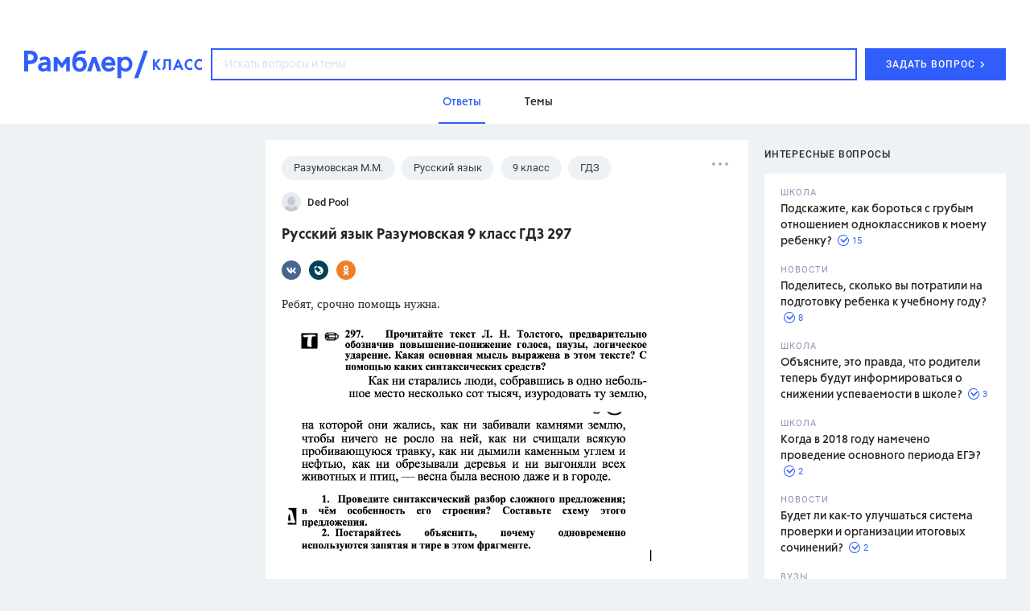

--- FILE ---
content_type: text/css
request_url: https://class.rambler.ru/assets/front/b8466d943b00a2aa0302.application.css
body_size: 10522
content:
@font-face{font-family:CorsicaRamblerLX-Medium;font-style:normal;src:url(/assets/front/ef17044d5b60fa91a1e6cafe8431a413.otf)}@font-face{font-family:CorsicaRamblerLX-Regular;font-style:normal;src:url(/assets/front/e3cdf583118c1a98484af4b1006ee6a8.otf)}@font-face{font-family:CorsicaRamblerLX-SemiBold;font-style:normal;src:url(/assets/front/e99106deb82f165eb1b59f22be802398.otf)}@font-face{font-family:Roboto-Medium;font-style:normal;src:url(/assets/front/fe13e4170719c2fc586501e777bde143.ttf)}@font-face{font-family:Roboto;font-style:normal;src:url(/assets/front/ac3f799d5bbaf5196fab15ab8de8431c.ttf)}body{background:#eef2f4;font-family:Roboto;-webkit-font-smoothing:subpixel-antialiased!important;-webkit-backface-visibility:hidden;-moz-backface-visibility:hidden;-ms-backface-visibility:hidden}ol,ul{margin:0;padding:0}ol{list-style:inside decimal}a{text-decoration:none}.wrapper{width:1280px;position:relative;margin:0 auto;box-sizing:border-box;padding:0 30px}.wrapper._pad-l-none{padding-left:0}main{position:relative;padding-top:20px}footer{background:#1f2431}.main__left-sidebar{float:left;width:280px}.main__sidebar{float:right;width:300px;margin-bottom:20px}.main__content{width:600px;margin-left:300px}.clear{clear:both}._off-scroll{overflow:hidden;position:fixed;width:100%}.absorption{margin-bottom:-40px}._editor-focus{border:1px solid #315efb!important;transition:all .15s ease-out}._editor-error{border:1px solid #ff6058!important}._editor-error,._editor-ok{transition:all .15s ease-out}._editor-ok{border:1px solid #44c654!important}.mce-container .mce-formitem:not(.mce-first):not(.mce-last){display:none}.mce-in input:first-child{display:none;pointer-events:none}.mce-combobox{width:250px;white-space:nowrap;overflow:hidden;text-overflow:ellipsis}.mce-combobox ._error,.mce-combobox ._ok,.mce-combobox .mce-btn{vertical-align:middle}.mce-combobox .mce-btn{border:1px solid #c5c5c5!important}.mce-combobox ._error,.mce-combobox ._ok{vertical-align:middle;margin-left:10px;font-size:11px}.mce-combobox ._ok{color:#2fc505}.mce-combobox ._error{color:red}.mce-tinymce{overflow:hidden}div.mce-edit-area{padding-bottom:1px}.topline-wrapper{height:38px;background:#fff}._button-blue,._button-dark-blue,._button-grey,._button-opacity,._button-tab{display:-ms-flexbox;display:flex;-ms-flex-align:center;align-items:center;text-transform:uppercase;letter-spacing:.8px;transition:all .15s ease-out;-ms-flex-pack:center;justify-content:center;font-weight:500;font-size:12px;cursor:pointer;letter-spacing:1px;min-width:100px;height:35px;border:1px solid transparent;line-height:11px;box-sizing:border-box;font-family:Roboto;-webkit-font-smoothing:antialiased}._button-blue-icon,._button-dark-blue-icon,._button-grey-icon,._button-opacity-icon,._button-tab-icon{width:6px;height:9px;display:inline-block;margin-left:5.5px}._button-blue-icon-svg,._button-dark-blue-icon-svg,._button-grey-icon-svg,._button-opacity-icon-svg,._button-tab-icon-svg{width:100%;height:100%}._button-blue{background:#eaefff;color:#315efb}._button-blue:hover{background:#d6dffe}._button-blue:active{background:#c1cefd}._button-blue[disabled=disabled]{pointer-events:none;background:#eaefff;color:#a0b5fd}._button-dark-blue{background:#315efb;color:#fff}._button-dark-blue:hover{background:#2c54e1}._button-dark-blue:active{background:#274bc8}._button-dark-blue[disabled=disabled]{pointer-events:none;background:#315efb;color:#839efc}._button-dark-blue[disabled=disabled] ._button-dark-blue-icon-svg{fill:#839efc}._button-dark-blue-icon-svg{transition:all .15s ease-out;fill:#fff}._button-grey{color:#262626;box-sizing:border-box;background:rgba(238,242,244,.6);font-family:Roboto-Medium}._button-grey:hover{color:#315efb;background:rgba(238,242,244,.8)}._button-grey:active{color:#274bc8;background:#eef2f4}._button-grey:active ._button-grey-icon-svg{fill:#274bc8}._button-grey[disabled=disabled]{pointer-events:none;background:#f4f7f8;color:#8d96b2}._button-grey-icon-svg{transition:all .15s ease-out;fill:#315efb}._button-opacity{color:#000;border:1px solid #d0d0d0}._button-opacity:hover{border:1px solid #000}._button-tab{color:#262626;border:1px solid #d8d8d8;text-transform:none;font-size:13px}._button-tab:not(._activ):hover{z-index:1;background:#eaeefe;border:1px solid #315efb;border-right:1px solid #315efb!important}._button-tab:not(._activ):hover span{color:#3869fc}._button-tab:not(._activ):active{background:#c1cefd}._hover-reference-blue,._hover-reference-gray,.search-page__answer,.search-page__item--theme .search-page__answer,.search-page__item--theme .search-page__question,.search-page__item-title{cursor:pointer;transition:all .15s ease-out}._hover-reference-blue:hover,.search-page__answer:hover,.search-page__item--theme .search-page__answer:hover,.search-page__item--theme .search-page__question:hover,.search-page__item-title:hover{color:#315efb}._hover-reference-gray:hover{color:#ccc}._hover-underline{cursor:pointer;transition:all .15s ease-out;border-bottom:1px solid hsla(0,0%,100%,0)}._hover-underline:hover{border-bottom:1px solid}@media print{.baner,.footer__menu,.footer__social,.main__sidebar,.menu__point,.menu__search,.rule__print-botton,.topline,.viewed{display:none!important}.main__content{width:100%}#icon-footer_logo g,#icon-logo g{fill:#000}.footer__сopyright-age-limit,.footer__сopyright-title,a{color:#000!important}body{background:none}@page{margin:2cm}}@media (max-width:1279px){.wrapper{width:940px;padding:0 10px}.main__left-sidebar{display:none}.filter-library__form,.main__content{margin-left:0!important}.viewed__book{width:821px!important}.viewed__container{width:748px!important}.viewed__card-book{margin-right:23px!important}.question-menu .wrapper{padding-left:90px}}.input-select label{line-height:2.86;color:#262626}.input-select input,.input-select select{margin-bottom:8px;outline:none;border:1px solid #d8d8d8;padding-left:15px;padding-right:30px;background:transparent;box-sizing:border-box;line-height:2.5;color:#262626;transition:all .15s ease-out;font-family:CorsicaRamblerLX-Regular}.input-select input:-ms-input-placeholder,.input-select select:-ms-input-placeholder{color:#dcdfe7;opacity:1}.input-select input::placeholder,.input-select select::placeholder{color:#dcdfe7;opacity:1}.input-select input:focus,.input-select select:focus{border:1px solid #315efb}.input-select input:focus:-ms-input-placeholder,.input-select select:focus:-ms-input-placeholder{color:transparent}.input-select input:focus::placeholder,.input-select select:focus::placeholder{color:transparent}.input-select input::-ms-clear{display:none}#billboard div[id^=AdFox_banner],#billboard div[id^=begun_block],#billboard div[id^=begun_block]>iframe,#billboard iframe[id^=AdFox_iframe],#fullscreen div[id^=AdFox_banner],#fullscreen div[id^=begun_block],#fullscreen div[id^=begun_block]>iframe,#fullscreen iframe[id^=AdFox_iframe],#Native2 div[id^=AdFox_banner],#Native2 div[id^=begun_block],#Native2 div[id^=begun_block]>iframe,#Native2 iframe[id^=AdFox_iframe]{margin-bottom:0;margin-top:0}div._sticky-baner{margin-bottom:20px!important}div._sticky{position:fixed;top:0;right:0;width:300px}div._sticky-footer{position:absolute;width:300px}.baner{width:100%;box-sizing:border-box}.baner._topic-ads{margin-bottom:-10px}.baner._native{padding:30px;background:#fff;margin-bottom:20px}.baner._hidden{margin-bottom:0!important;padding:0!important;height:0!important}.baner._base-layer_240x200,.baner._base-layer_240x400,.baner._base-layer_240x400_2nd{background:#fff;margin-bottom:20px;display:table}.baner._base-layer_240x200 div,.baner._base-layer_240x400 div,.baner._base-layer_240x400_2nd div{margin:auto}.baner._base-layer_240x400,.baner._base-layer_240x400_2nd{padding:20px 0}.baner._base-layer_240x200{height:255px}#ban_240x200,#ban_240x400,#ban_240x400_2nd,#Context_240x200{display:table-cell;text-align:center;vertical-align:middle}div[id^=AdFox_banner],div[id^=begun_block],div[id^=begun_block]>iframe,iframe[id^=AdFox_iframe]{display:block;margin:0 auto;margin-bottom:20px}.menu{padding-top:15px;background:#fff}.menu__class,.menu__rambler{position:absolute;top:50%;height:32px;margin-top:-13px}.menu__rambler{left:0;width:62%}.menu__class{right:0;width:30%}.menu__point,.menu ul{display:inline-block}.menu__box,.menu__logo{display:-ms-flexbox;display:flex;-ms-flex-align:center;align-items:center}.menu__box{height:54px}.menu__logo{position:relative;width:222px;height:55px;margin-right:10px}.menu__logo-svg{width:100%;height:100%}.menu__point{margin-right:28px}.menu__point a{font-size:14px;color:#262626}.menu__point a._activ{font-weight:700}.menu__search{width:19px;height:19px;margin-right:7px}.menu__search-svg{width:100%;height:100%}.solution-card{margin-bottom:20px}.solution-card__title{text-transform:uppercase;letter-spacing:.8px;padding-top:17px;font-size:12px;color:#4a4a4a;margin-bottom:15px}.solution-card__block{display:-ms-flexbox;display:flex;background:#fff;margin-top:10px;padding:20px 20px 14px;box-sizing:border-box}.solution-card__cover{width:72px;height:100px;margin-right:19px}.solution-card__book{-ms-flex-positive:2;flex-grow:2}.solution-card__layer,.solution-card__section{display:block;color:#000}.solution-card__layer{font-size:15px;font-weight:700;margin-bottom:10px}.solution-card__section{font-size:13px;line-height:1.4}.solution-card__border{border-top:1px solid #d0d0d0;margin:14px 0}.solution-card__authors a{font-size:13px;line-height:1.4;color:#315efb}.solution-card__publication{font-size:13px;color:#000}.reference-block{background:#fff;padding:10px 25px}.reference-block__title{text-transform:uppercase;font-size:12px;font-weight:500;font-style:normal;font-stretch:normal;line-height:4;letter-spacing:.8px;color:#4a4a4a}.reference-block__icon{text-align:center;margin-bottom:20px;height:138px}.reference-block__icon-svg{width:100%;height:100%}.reference-block__reference{padding-right:10px}.reference-block__reference a{display:block;margin-bottom:20px;font-size:13px;line-height:1.46;color:#404040}.native{margin-bottom:20px;background:#fff;padding:27px 30px}.native__block,.native__content,.native__title{margin-bottom:25px}.native__title{text-transform:uppercase;letter-spacing:.8px;font-size:12px;color:#868686}.native__book-img,.native__desc,.native__one-img,.native__row,.native__two-img{display:inline-block}.native__block:last-child{margin-bottom:0}.native__book-img{width:70px;height:100px;margin-right:9px;vertical-align:bottom}.native__book-icon{margin:auto;width:25px}.native__book._default{width:70px;height:100px;display:inline-block;margin-bottom:10px;margin-right:10px}.native__book._default div{display:-ms-flexbox;display:flex;width:70px;height:100px}.native__desc{width:160px;vertical-align:top}.native__desc-title{margin-bottom:4px;display:inline-block;font-size:15px;font-weight:700;line-height:1.4;color:#000}.native__desc-publ{margin-bottom:8px;font-size:13px;line-height:1.3;color:#4a4a4a}.native__desc-botton{width:120px;height:35px}.native__footer .native__title{margin-bottom:15px}.native__footer .native__book-img,.native__footer .native__desc{vertical-align:middle}.native__adv .native__desc-title{font-size:13px;line-height:1.2}.native__adv .native__desc-publ{margin-bottom:0}.native__two-img .native__book-img{height:50px}.native__two-img .native__desc-title{margin-bottom:0}.native__row{margin-bottom:10px}.native__row:last-child{margin-bottom:0}.recently-questions{margin-bottom:20px;width:280px}.recently-questions__block{padding:13px 0;border-bottom:1px solid rgba(141,150,178,.2);word-wrap:break-word}.recently-questions__block:first-child{border-top:1px solid rgba(141,150,178,.2)}.recently-questions__title{font-size:14px;color:#262626;font-family:CorsicaRamblerLX-Medium;line-height:1.2}.popular-themes__short-stripe{font-size:1px}.popular-themes__theme{display:-ms-flexbox;display:flex;width:280px;-ms-flex-direction:column;flex-direction:column;-ms-flex-pack:center;justify-content:center;padding:0 19px;height:90px;background:#fff;margin-bottom:10px;box-sizing:border-box}.popular-themes__theme:last-child{margin-bottom:0}.popular-themes__title{font-size:18px;color:#000;white-space:nowrap;overflow:hidden;text-overflow:ellipsis;margin-bottom:12px;font-family:CorsicaRamblerLX-SemiBold}.popular-themes__question{display:-ms-flexbox;display:flex;-ms-flex-align:center;align-items:center}.popular-themes__icon{display:inline-block;width:14px;height:15px;margin-right:6px}.popular-themes__icon-svg{width:100%;height:100%}.popular-themes__counter{font-size:13px;color:#000}.popular-themes__counter._question{margin-right:13px}.popular-questions{padding:14px 20px;background:#fff;margin-bottom:20px}.popular-questions__block{margin-bottom:16px}.popular-questions__title{text-transform:uppercase;letter-spacing:.8px;font-size:11px;line-height:1.82;letter-spacing:1px;color:#8d96b2}.popular-questions__theme{font-size:14px;line-height:1.4;color:#262626;word-wrap:break-word}.popular-questions__theme a{color:#262626;font-family:CorsicaRamblerLX-Medium}.popular-questions__counter{font-size:11px;color:#315efb}.popular-questions__wrapper{position:relative;top:3px;display:inline-block}.popular-questions__box{display:-ms-flexbox;display:flex;-ms-flex-align:center;align-items:center;margin-top:-6px}.popular-questions__icon{margin:0 4px;display:inline-block;width:14px;height:16px}.popular-questions__icon-svg{width:100%;height:100%}.checkbox-block__label{display:-ms-flexbox;display:flex;-ms-flex-align:center;align-items:center;cursor:pointer;-webkit-user-select:none;-ms-user-select:none;user-select:none}.checkbox-block__label+.checkbox-block__label{margin-top:15px}.checkbox-block__input{display:none}.checkbox-block__visual-checkbox{display:inline-block;width:15px;height:15px;border:1px solid #ccc}.checkbox-block__svg{display:none;width:9px;height:7px;margin:auto;position:absolute;top:0;left:0;right:0;bottom:0}.checkbox-block__input:checked+.checkbox-block__visual-checkbox{border-color:#315efb;color:#315efb;text-align:center;font-size:13px;font-weight:700;position:relative}.checkbox-block__input:checked+.checkbox-block__visual-checkbox .checkbox-block__svg{display:block}.checkbox-block__text{font-size:13px;color:#262626;margin-left:10px}.pop-up{position:fixed;top:0;right:0;bottom:0;left:0;background:rgba(0,0,0,.8);z-index:2;display:none;overflow:scroll;padding:20px}.pop-up._activ{display:-ms-flexbox;display:flex;-ms-flex-align:start;align-items:flex-start}.pop-up__block{position:relative;padding:40px 50px;box-sizing:border-box;width:660px;background:#fff;margin:auto}.pop-up__close{position:absolute;cursor:pointer;top:12px;right:12px;width:20px;height:20px;opacity:.4;transition:all .15s ease-out}.pop-up__close:hover{opacity:1}.pop-up__close:hover .pop-up__close-svg{opacity:0}.pop-up__close:hover .pop-up__close-svg._activ{opacity:1}.pop-up__close-svg{position:absolute;top:0;left:0;width:100%;height:100%;opacity:1;transition:all .15s ease-out}.pop-up__close-svg._activ{opacity:0}.pagination-wrapper{width:100%;margin-bottom:40px;margin:0 auto 20px;display:-ms-flexbox;display:flex;-ms-flex-align:center;align-items:center}.pagination-wrapper:empty{display:none}.pagination{margin:auto;display:-ms-flexbox;display:flex}.pagination ._fake-link{cursor:pointer}.pagination a,.pagination em,.pagination span{display:-ms-flexbox;display:flex;-ms-flex-align:center;align-items:center;-ms-flex-pack:center;justify-content:center;font-family:Roboto;font-size:12px;font-weight:500;color:#000;width:30px;height:30px;border:1px solid transparent;margin-right:15px;font-style:normal;border-radius:50%}.pagination a:hover,.pagination em:hover,.pagination span:hover{border-color:#315efb}.pagination em{color:#fff;background-color:#315efb}.pagination .gap:hover,.pagination .next_page:hover,.pagination .previous_page:hover{border-color:transparent}.pagination .next_page,.pagination .previous_page{color:#315efb}.pagination .disabled{color:#c5c5c5}.pagination .next_page{position:relative}.pagination .next_page:after{content:"";position:absolute;top:7px;left:0;width:15px;height:15px;background:#eef2f4;border-top:1px solid #000;border-right:1px solid #000;transform:rotate(45deg)}.pagination .next_page:hover:after{border-top:1px solid #315efb;border-right:1px solid #315efb}.pagination .next_page.disabled:after{border-top:1px solid #c5c5c5;border-right:1px solid #c5c5c5}.pagination .previous_page{position:relative}.pagination .previous_page:after{content:"";position:absolute;top:7px;left:14px;width:15px;height:15px;background:#eef2f4;border-top:1px solid #000;border-left:1px solid #000;transform:rotate(-45deg)}.pagination .previous_page:hover:after{border-top:1px solid #315efb;border-left:1px solid #315efb}.pagination .previous_page.disabled:after{border-top:1px solid #c5c5c5;border-left:1px solid #c5c5c5}.search-page{display:-ms-flexbox;display:flex;-ms-flex-wrap:wrap;flex-wrap:wrap;-ms-flex-pack:justify;justify-content:space-between;font-size:1px}.search-page__title{font-size:18px;font-weight:600;color:#000;margin-bottom:20px}.search-page__subtitle{display:inline-block;font-size:14px;font-weight:500;margin-right:20px;color:#000}.search-page__subtitle--active,.search-page__subtitle:hover{color:#315efb}.search-page__subtitle--active .search-page__subtitle-text,.search-page__subtitle:hover .search-page__subtitle-text{position:relative}.search-page__subtitle--active .search-page__subtitle-text:after,.search-page__subtitle:hover .search-page__subtitle-text:after{content:"";display:inline-block;position:absolute;left:0;bottom:-3px;width:100%;height:2px;background-color:#315efb}.search-page__counter{width:42px;height:16px;font-size:14px;color:#a2a2a2;margin-left:2px}.search-page__item{overflow:hidden;display:block;width:100%;background-color:#fff;color:#000;padding:20px 22px 22px 18px;position:relative;box-sizing:border-box;word-wrap:break-word}.search-page__item:after{content:"";display:block;width:calc(100% - 40px);height:1px;background-color:#d8d8d8;position:absolute;bottom:0;margin:auto}.search-page__item:first-child{display:block;margin-bottom:16px;padding-top:26px;padding-bottom:27px}.search-page__null-result{margin-top:23px}.search-page__null-result-image{display:block;margin:auto}.search-page__null-result-text{margin-top:16px;font-size:18px;font-weight:700;color:#315efb;text-align:center}.search-page__item:first-child:after,.search-page__item:last-of-type:after{display:none}.search-page__item:last-child{margin-bottom:20px}.search-page__item-title{display:block;color:#000;font-size:15px;font-weight:600;line-height:1.33;margin-bottom:10px;word-wrap:break-word}.search-page .tag__title b,.search-page__item-title b{background-color:#fff57f;font-weight:inherit;display:inline-block}.search-page__text{width:540px;height:60px;font-size:14px;line-height:1.43;margin-bottom:5px;overflow:hidden}.search-page__text *{margin:0!important;display:inline!important;font-size:inherit!important;font-family:inherit!important;color:inherit!important}.search-page__answer{font-size:13px;color:#a2a2a2}.search-page__image{width:72px;height:72px;margin-bottom:20px}.search-page__item--theme{display:inline-block;width:calc(50% - 10px);margin-bottom:20px}.search-page__item--theme:after{display:none}.search-page__item--theme .search-page__answer,.search-page__item--theme .search-page__question{color:#262626;font-size:13px;margin-right:20px}.search-page__item--theme .question-common__social{position:absolute;top:20px;right:22px;z-index:2}.question-common__up-title{text-transform:uppercase;font-size:12px;line-height:4;letter-spacing:.8px;color:#262626;margin-top:-6px;font-family:Roboto-Medium}.question-common__up-title span:nth-child(2){opacity:.6;font-size:12px;line-height:4;color:#4a4a4a}.question-common__up-title._hidden{display:none}.question-common__header{margin-bottom:18px;padding:20px 20px 0}.question-common__header._question{-ms-flex-line-pack:start;align-content:flex-start;-ms-flex-wrap:wrap;flex-wrap:wrap}.question-common__header._question .ellipsis{-ms-flex-item-align:start;align-self:flex-start}.question-common__content,.question-common__footer{padding:0 20px}.question-common__content img{margin:15px 0}.question-common__data,.question-common__footer,.question-common__header,.question-common__user{display:-ms-flexbox;display:flex;-ms-flex-align:center;align-items:center}.question-common__avatar{width:24px;height:24px;border-radius:50%;margin-right:8px;background-size:cover;background-position:50%}.question-common__data,.question-common__name,.question-common__title{color:#262626}.question-common__name{font-size:13px;font-family:Roboto-Medium;min-width:50px}.question-common__is-sentry{font-size:13px;padding-left:4px;color:#bbb}.question-common__title{font-size:18px;margin-bottom:15px;font-family:CorsicaRamblerLX-SemiBold;word-wrap:break-word}.question-common__text{font-family:Georgia;word-wrap:break-word}.question-common__text p{font-size:15px;color:#262626;line-height:1.47}.question-common__text img{max-width:100%}.question-common__text .more-link{cursor:pointer;transition:all .15s ease-out;color:#315efb;border-bottom:1px solid hsla(0,0%,100%,0)}.question-common__text .more-link:hover{border-bottom:1px solid}.question-common__data{opacity:.5;font-size:13px;margin-bottom:15px}.question-common__data-icon{display:inline-block;width:13px;height:13px;margin-right:6px}.question-common__data-icon-svg{width:100%;height:100%}.question-common__hash{margin-bottom:5px;font-size:0;width:500px}.question-common__hash._hide{height:40px;overflow:hidden}.question-common__point{cursor:pointer;border-radius:100px;background:#eef2f4;display:inline-block;padding:5px 15px;margin-right:8px;margin-bottom:10px;transition:all .15s ease-out}.question-common__point span{transition:all .15s ease-out;line-height:1.54;font-size:13px;color:#343b4c}.question-common__point:hover{background:#315efb}.question-common__point:hover span{color:#fff}.question-common__point._button-tag{position:absolute}.question-common__footer{background:#fff;height:56px;border-top:1px solid rgba(141,150,178,.2)}.question-common__answer{font-size:13px;color:#262626}.question-common__answer-icon{display:inline-block;width:14px;height:14px;margin-right:6px}.question-common__answer-icon-svg{width:100%;height:100%}.question-common__social{position:relative;margin-left:auto;height:36px}.question-common__social-icon{position:absolute;top:5px;right:0;width:26px;height:26px;display:inline-block;cursor:pointer}.question-common__social-icon-svg{width:100%;height:100%}.search{display:-ms-flexbox;display:flex;-ms-flex-align:center;align-items:center}.search,.search__select{-ms-flex-positive:1;flex-grow:1;position:relative}.search__select{height:40px}.search__select input{width:100%;height:40px;font-size:14px;border:2px solid #315efb}.search__select input:focus,.search__select input:hover{border:2px solid #274bc8}.search__select .clear-input{cursor:pointer;width:11px;height:13px;position:absolute;top:12px;right:13px}.search__select .clear-input-svg{width:100%;height:100%}.search__select .clear-input._hidden{display:none}.search__botton{height:40px;width:175px;margin-left:10px}.search-result{position:absolute;background:#fff;width:100%;top:100%;z-index:4;margin-top:1px;box-shadow:0 2px 5px 0 rgba(70,76,91,.15)}.search-result_hidden{display:none}.search-result__title{text-transform:uppercase;font-size:11px;line-height:3.38;letter-spacing:1px;color:#8d96b2;padding:7px 15px 0;border-bottom:1px solid #eee}.search-result__item{display:-ms-flexbox;display:flex;-ms-flex-align:center;align-items:center;height:40px;text-decoration:none;padding:0 15px;border-bottom:1px solid #eee;color:#262626;font-size:14px;box-sizing:border-box}.search-result__item:hover{background-color:#eaefff}.search-result__item span{white-space:nowrap;text-overflow:ellipsis;overflow:hidden}.search-result__item b{background-color:#fff57f;font-weight:400;margin-left:2px;margin-right:2px}.search-result__icon{width:24px;height:24px;margin-right:12px}.search-result-global{font-size:13px;line-height:3.69;padding:0 15px;display:-ms-flexbox;display:flex;height:45px}.search-result-global__linck{display:-ms-flexbox;display:flex;-ms-flex-align:center;align-items:center;cursor:pointer}.search-result-global__linck:hover .search-result-global__all-result{color:#315efb}.search-result-global__linck:hover .search-result-global__icon-svg{opacity:0}.search-result-global__linck:hover .search-result-global__icon-svg._activ{opacity:1}.search-result-global__icon{position:relative;margin-right:13px;color:#315efb;width:19px;height:29px}@media (max-width:1279px){.search-result-global__icon{margin-right:4px}}.search-result-global__icon-svg{top:0;position:absolute;width:100%;height:100%;opacity:1;transition:all .15s ease-out}.search-result-global__icon-svg._activ{opacity:0}.search-result-global__all-result{color:#656565;margin-right:6px;transition:all .15s ease-out}.search-result-global__search-query{font-weight:500;color:#262626;opacity:.8}.search-result-global__in-internet{margin-left:auto}@media (max-width:1279px){.search-result-global__in-internet{line-height:3.5}}.search-result-global__in-internet a{color:#262626;opacity:.4}@media (max-width:1279px){.search-result-global__in-internet a{white-space:nowrap}}main.overlap{position:relative}main.overlap:before{content:"";position:absolute;background:rgba(0,0,0,.4);display:block;z-index:3;top:-54px;left:0;right:0;bottom:0}.question-menu{background:#fff}.question-menu__point,.question-menu__points{display:-ms-flexbox;display:flex;-ms-flex-align:center;align-items:center}.question-menu__points{margin-top:-7px;-ms-flex-pack:center;justify-content:center;height:54px}.question-menu__point{padding:0 5px;margin-right:44px;cursor:pointer;height:94%;font-family:CorsicaRamblerLX-Medium}.question-menu__point:hover{margin-bottom:-2px;border-bottom:2px solid #315efb;color:#315efb}.question-menu__point:hover span{color:#315efb}.question-menu__point._activ{margin-bottom:-2px;border-bottom:2px solid #315efb;color:#315efb}.question-menu__point._activ span{color:#315efb}.question-menu__point span{padding:4px 0 2px;border-bottom:2px solid hsla(0,0%,100%,0);transition:all .15s ease-out;font-size:14px;color:#262626}.question-menu__icon{margin-right:10px;width:17px;height:17px}.question-menu__icon-svg{width:100%;height:100%}.question-menu__icon-svg._theme-svg{width:23px}.question{background:#fff;margin-bottom:20px}.question-social{overflow:hidden;width:173px;height:33px}.ellipsis{margin-left:auto;margin-right:5px;cursor:pointer;position:relative}.ellipsis._activ .ellipsis__pop-up{display:block}.ellipsis__icom{width:20px;height:20px;cursor:pointer}.ellipsis__icom-svg{width:100%;height:100%}.ellipsis__pop-up{display:none;position:absolute;left:-86px;background:hsla(0,0%,100%,.96);box-shadow:0 2px 10px 0 rgba(52,59,76,.15);box-sizing:border-box}.ellipsis__send a,.ellipsis__send span{font-size:13px;color:#262626;display:block;margin:10px 16px}.ellipsis__icon{width:17px;height:17px;margin-right:13px}.ellipsis__arrow{position:absolute;top:-4px;left:92px;width:0;height:0;border:4px solid transparent;border-bottom-color:hsla(0,0%,100%,.96);border-top:0}.all-answers__block,.best-answer,.your-answer__block{background:#fff;margin-bottom:20px}.your-answer__block{padding:20px 20px 22px}.your-answer__box{display:-ms-flexbox;display:flex;-ms-flex-align:center;align-items:center;margin-top:20px;margin-bottom:15px}.your-answer__box._disabled-user .question-common__user{display:none}.your-answer__button{margin-right:18px;width:160px}.your-answer__button._button-none{pointer-events:none;color:#a0b5fd}.your-answer__authen{display:none}.your-answer__authen span{opacity:.6;font-size:13px;line-height:1.38;color:#262626}.your-answer__authen a{line-height:1.54;font-size:13px;color:#315efb}.questions{width:100%}.questions__block{background:#fff;margin-bottom:20px}.questions .question-common__title{word-wrap:break-word;display:block}.questions .question-common__text p{margin-top:0}.similar-questions__detail{color:#315efb}.pop-up-question{position:fixed;top:0;right:0;bottom:0;left:0;background:rgba(0,0,0,.8);z-index:2;display:none;overflow:scroll;padding:20px}.pop-up-question input{margin-bottom:0}.pop-up-question._activ{display:-ms-flexbox;display:flex}.pop-up-question__block{position:relative;padding:40px 50px;box-sizing:border-box;width:660px;background:#fff;margin:auto}.pop-up-question__title{font-weight:700;font-size:30px;color:#262626;margin-bottom:24px}.pop-up-question__close{position:absolute;cursor:pointer;top:12px;right:12px;width:20px;height:20px;opacity:.4;transition:all .15s ease-out}.pop-up-question__close:hover{opacity:1}.pop-up-question__close:hover .pop-up-question__close-svg{opacity:0}.pop-up-question__close:hover .pop-up-question__close-svg._activ{opacity:1}.pop-up-question__close-svg{position:absolute;top:0;left:0;width:100%;height:100%;opacity:1;transition:all .15s ease-out}.pop-up-question__close-svg._activ{opacity:0}.pop-up-question__form label{font-size:14px}.pop-up-question__form input{width:100%;height:45px;font-size:16px}.pop-up-question__label{font-size:14px;line-height:2.86;color:#262626}.pop-up-question__quantity-symbols,.pop-up-question__tag-ids-error,.pop-up-question__title-error{margin-top:8px;opacity:.4;font-size:13px;line-height:1.54;color:#262626}.pop-up-question__tag-ids-error,.pop-up-question__title-error{opacity:1;color:red}.pop-up-question__box{margin-top:25px;margin-bottom:15px}.pop-up-question__box._disabled-user .pop-up-question__login{display:none}.pop-up-question__box,.pop-up-question__login{display:-ms-flexbox;display:flex;-ms-flex-align:center;align-items:center}.pop-up-question__button{margin-right:20px;width:168px}.pop-up-question__avatar{width:24px;height:24px;border-radius:50%;margin-right:8px;background-size:cover;background-position:50%}.pop-up-question__name{font-size:13px;line-height:1.85;color:#262626}.pop-up-question__agreement{opacity:.6;font-size:12px;line-height:1.33;color:#262626}.pop-up-question__agreement a{color:#262626;text-decoration:underline}._mb{margin-bottom:10px}._hidden{display:none}.pop-up-complaint__title{font-size:21px;font-weight:700;color:#262626;margin-bottom:30px}.pop-up-complaint__checkbox{margin-bottom:35px}.pop-up-complaint__label{display:block;color:#262626;font-size:15px;line-height:1.47}.pop-up-complaint__textarea{display:block;margin-top:12px;width:420px;height:120px;object-fit:contain;resize:vertical;outline:none;background-color:transparent;border:1px solid #ccc;padding:10px 15px;box-sizing:border-box}.pop-up-complaint__textarea:focus{border:1px solid #315efb}.pop-up-complaint__textarea:-ms-input-placeholder{color:rgba(38,38,38,.4);font-size:13px}.pop-up-complaint__textarea::placeholder{color:rgba(38,38,38,.4);font-size:13px}.pop-up-complaint__quantity-symbols{opacity:.4;font-size:13px;line-height:1.54;color:#262626;margin-bottom:35px}.pop-up-complaint__email{padding-left:15px;background:transparent;box-sizing:border-box;line-height:2.5;color:#262626;transition:all .15s ease-out;display:block;margin-top:8px;width:300px;height:45px;border:1px solid #ccc;outline:none}.pop-up-complaint__email:focus{border:1px solid #315efb}.pop-up-complaint__email:-ms-input-placeholder{color:rgba(38,38,38,.4);font-size:13px}.pop-up-complaint__email::placeholder{color:rgba(38,38,38,.4);font-size:13px}.pop-up-complaint__button{width:160px;margin:40px 0 15px}.pop-up-complaint__success-container{display:table;width:100%}.pop-up-complaint__success{display:none;vertical-align:middle;height:300px;text-align:center}.pop-up-complaint__success-title{font-size:32px;font-weight:700;line-height:.84;text-align:center;margin-bottom:14px}.pop-up-complaint__success-text{font-size:15px;line-height:1.47}.selectize-control.plugin-drag_drop.multi>.selectize-input>div.ui-sortable-placeholder{visibility:visible!important;background:#f2f2f2!important;background:rgba(0,0,0,.06)!important;border:0 none!important;box-shadow:inset 0 0 12px 4px #fff}.selectize-control.plugin-drag_drop .ui-sortable-placeholder:after{content:"!";visibility:hidden}.selectize-control.plugin-drag_drop .ui-sortable-helper{box-shadow:0 2px 5px rgba(0,0,0,.2)}.selectize-dropdown-header{position:relative;padding:5px 8px;border-bottom:1px solid #d0d0d0;background:#f8f8f8;border-radius:3px 3px 0 0}.selectize-dropdown-header-close{position:absolute;right:8px;top:50%;color:#303030;opacity:.4;margin-top:-12px;line-height:20px;font-size:20px!important}.selectize-dropdown-header-close:hover{color:#000}.selectize-dropdown.plugin-optgroup_columns .optgroup{border-right:1px solid #f2f2f2;border-top:0 none;float:left;box-sizing:border-box}.selectize-dropdown.plugin-optgroup_columns .optgroup:last-child{border-right:0 none}.selectize-dropdown.plugin-optgroup_columns .optgroup:before{display:none}.selectize-dropdown.plugin-optgroup_columns .optgroup-header{border-top:0 none}.selectize-control.plugin-remove_button [data-value]{position:relative;padding-right:24px!important}.selectize-control.plugin-remove_button [data-value] .remove{z-index:1;position:absolute;top:2px;right:5px;bottom:0;width:17px;text-align:center;font-weight:100;font-size:18px;color:#8d96b2;text-decoration:none;vertical-align:middle;display:inline-block;padding:2px 0 0;border-radius:0 2px 2px 0;box-sizing:border-box}.selectize-control.plugin-remove_button [data-value].active .remove{border-left-color:#00578d}.selectize-control.plugin-remove_button .disabled [data-value] .remove:hover{background:none}.selectize-control.plugin-remove_button .disabled [data-value] .remove{border-left-color:#aaa}.selectize-control.plugin-remove_button .remove-single{position:absolute;right:28px;top:6px;font-size:23px}.selectize-control{position:relative}.selectize-dropdown,.selectize-input,.selectize-input input{color:#303030;font-family:inherit;font-size:13px;line-height:18px;-webkit-font-smoothing:inherit}.selectize-control.single .selectize-input.input-active,.selectize-input{background:#fff;cursor:text;display:inline-block}.selectize-input{display:-ms-flexbox;display:flex;-ms-flex-align:center;align-items:center;-ms-flex-wrap:wrap;flex-wrap:wrap;border:1px solid #d8d8d8;transition:all .15s ease-out;width:100%;min-height:45px;overflow:hidden;position:relative;z-index:1;box-sizing:border-box;padding:8px 15px}.selectize-input>input{height:100%!important}.selectize-input.full{background-color:#fff}.selectize-input.disabled,.selectize-input.disabled *{cursor:default!important}.selectize-input.focus{border:1px solid #315efb}.selectize-input>*{vertical-align:baseline;display:-moz-inline-stack;display:inline-block;zoom:1;*display:inline}.selectize-control.multi .selectize-input>div{cursor:pointer;margin:0 3px 3px 0;padding:5px 35px 5px 15px;color:#343b4c;border-radius:100px}.selectize-control.multi .selectize-input.disabled>div,.selectize-control.multi .selectize-input.disabled>div.active{color:#fff;background:#d2d2d2;border:1px solid #aaa}.selectize-input>input{display:inline-block!important;padding:0!important;min-height:0!important;max-height:none!important;max-width:100%!important;margin:0 1px!important;text-indent:0!important;border:0 none!important;background:none!important;line-height:inherit!important;-webkit-user-select:auto!important;box-shadow:none!important}.selectize-input>input::-ms-clear{display:none}.selectize-input>input:focus{outline:none!important}.selectize-input:after{content:" ";display:block;clear:left}.selectize-input.dropdown-active:before{content:" ";display:block;position:absolute;background:#f0f0f0;height:1px;bottom:0;left:0;right:0}.selectize-dropdown{position:absolute;z-index:10;border:1px solid #d0d0d0;background:#fff;margin:-1px 0 0;border-top:0 none;box-sizing:border-box;box-shadow:0 1px 3px rgba(0,0,0,.1);border-radius:0 0 3px 3px}.selectize-dropdown [data-selectable]{cursor:pointer;overflow:hidden}.selectize-dropdown [data-selectable] .highlight{background:rgba(125,168,208,.2);border-radius:1px}.selectize-dropdown .optgroup-header,.selectize-dropdown [data-selectable]{padding:5px 8px}.selectize-dropdown .optgroup:first-child .optgroup-header{border-top:0 none}.selectize-dropdown .optgroup-header{color:#303030;background:#fff;cursor:default}.selectize-dropdown .active{background-color:#f5fafd;color:#495c68}.selectize-dropdown .active.create{color:#495c68}.selectize-dropdown .create{color:rgba(48,48,48,.5)}.selectize-dropdown-content{overflow-y:auto;overflow-x:hidden;max-height:200px;-webkit-overflow-scrolling:touch}.selectize-control.single .selectize-input,.selectize-control.single .selectize-input input{cursor:pointer}.selectize-control.single .selectize-input.input-active,.selectize-control.single .selectize-input.input-active input{cursor:text}.selectize-control.single .selectize-input:after{content:" ";display:block;position:absolute;top:50%;right:15px;margin-top:-3px;width:0;height:0;border-style:solid;border-width:5px 5px 0;border-color:gray transparent transparent}.selectize-control.single .selectize-input.dropdown-active:after{margin-top:-4px;border-width:0 5px 5px;border-color:transparent transparent gray}.selectize-control.rtl.single .selectize-input:after{left:15px;right:auto}.selectize-control.rtl .selectize-input>input{margin:0 4px 0 -2px!important}.selectize-control .selectize-input.disabled{opacity:.5;background-color:#fafafa}.selectize-control.multi .selectize-input.has-items{padding:8px 15px}.selectize-control.multi .selectize-input.disabled [data-value]{color:#999;text-shadow:none;background:none;box-shadow:none}.selectize-control.multi .selectize-input.disabled [data-value],.selectize-control.multi .selectize-input.disabled [data-value] .remove{border-color:#e6e6e6}.selectize-control.multi .selectize-input.disabled [data-value] .remove{background:none}.selectize-control.multi .selectize-input [data-value],.selectize-control.multi .selectize-input [data-value].active{background:#eef2f4}.selectize-control.single .selectize-input{box-shadow:0 1px 0 rgba(0,0,0,.05),inset 0 1px 0 hsla(0,0%,100%,.8);background-color:#f9f9f9;background-image:linear-gradient(180deg,#fefefe,#f2f2f2);background-repeat:repeat-x}.selectize-control.single .selectize-input,.selectize-dropdown.single{border-color:#b8b8b8}.selectize-dropdown .optgroup-header{padding-top:7px;font-weight:700;font-size:.85em}.selectize-dropdown .optgroup{border-top:1px solid #f0f0f0}.selectize-dropdown .optgroup:first-child{border-top:0 none}.big-theme{padding:20px;background:#fff;height:200px;box-sizing:border-box;margin-bottom:20px;width:600px}.big-theme__wide-stripe img{width:100%}.big-theme__wide-stripe-blue{width:100%;height:5px;background:#315efb}.big-theme__wrapper{font-size:1px;display:inline-block}.big-theme__counters,.big-theme__header{display:-ms-flexbox;display:flex;-ms-flex-align:center;align-items:center}.big-theme__content{display:-ms-flexbox;display:flex;font-size:1px}.big-theme__content img{width:72px}.big-theme__cover{cursor:pointer;margin-right:18px}.big-theme__title{font-size:24px;color:#000;display:inline-block;font-family:CorsicaRamblerLX-SemiBold;margin:0}.big-theme__counters{margin-top:7px}.big-theme__counters span{margin-right:18px;font-size:13px;color:#000}.big-theme__icon{display:inline-block;width:14px;height:14px;margin-right:6px}.big-theme__icon-svg{width:100%;height:100%}.tag{font-size:1px;display:-ms-flexbox;display:flex;-ms-flex-wrap:wrap;flex-wrap:wrap;-ms-flex-pack:justify;justify-content:space-between}.tag__theme{display:inline-block;vertical-align:top;width:290px;margin-bottom:20px;background:#fff}.tag__short-stripe img{width:100%}.tag__content,.tag__footer,.tag__question{display:-ms-flexbox;display:flex;-ms-flex-align:center;align-items:center}.tag__content{position:relative;padding:20px 20px 0;box-sizing:border-box;height:147px;-ms-flex-line-pack:start;align-content:flex-start;-ms-flex-wrap:wrap;flex-wrap:wrap}.tag__content .question-common__social{-ms-flex-item-align:start;align-self:flex-start;position:absolute;right:10px;top:20px}.tag__cover{cursor:pointer;-ms-flex-item-align:start;align-self:flex-start}.tag__cover img{width:72px}.tag__title{position:absolute;bottom:-5px;left:20px;font-size:20px;color:#000;line-height:24px;right:10px;word-wrap:break-word;font-family:CorsicaRamblerLX-SemiBold}.tag__footer{height:48px;padding:0 20px}.tag__icon{display:inline-block;width:14px;height:14px;margin-right:6px}.tag__icon-svg{width:100%;height:100%}.tag__counter{font-size:13px;color:#000}.tag__counter._question{margin-right:20px}.themes-drop-down{position:absolute;z-index:2;top:0;right:0;bottom:0;left:0;background:rgba(0,0,0,.8);clip:rect(0,0,0,0)}.themes-drop-down._active{clip:auto}.themes-drop-down__menu{border-top:2px solid rgba(141,150,178,.2);border-radius:1px;background:#fff;margin:0 auto;width:780px;padding:40px 30px;box-sizing:border-box}.themes-drop-down__column{vertical-align:top;display:inline-block}.themes-drop-down__head{font-size:16px;font-weight:600;line-height:1.88;color:#262626;margin-bottom:12px;font-family:CorsicaRamblerLX-SemiBold}.themes-drop-down__head._right-column{margin-bottom:3px}.themes-drop-down__head a{color:#000;cursor:pointer}.themes-drop-down__head a:hover{color:#315efb}.themes-drop-down__card{display:-ms-flexbox;display:flex;-ms-flex-align:center;align-items:center;width:320px;height:55px;border-top:1px solid rgba(52,59,76,.1);margin-right:40px;cursor:pointer}.themes-drop-down__card:hover .themes-drop-down__title{color:#315efb}.themes-drop-down__img{width:30px;height:30px;margin-right:15px}.themes-drop-down__img img{width:100%}.themes-drop-down__content{margin-bottom:-2px;overflow:hidden}.themes-drop-down__title{overflow:hidden;text-overflow:ellipsis;white-space:nowrap;font-family:Roboto;font-size:14px;line-height:1.43;color:#262626}.themes-drop-down__counter{font-size:13px;opacity:.4;font-family:Roboto;line-height:1.54;color:#262626}.themes-drop-down__tags{width:320px;margin-bottom:13px}.themes-drop-down__tag{font-size:14px}.themes-drop-down__tag a{display:inline-block;font-family:Roboto;line-height:1.71;color:#262626}.themes-drop-down__button{width:145px;height:35px;margin-top:20px}@font-face{font-family:CorsicaRamblerLX-Medium;font-style:normal;src:url(/assets/front/ef17044d5b60fa91a1e6cafe8431a413.otf)}.landing{margin:60px;min-height:calc(100vh - 370px)}.landing,.landing__box{display:-ms-flexbox;display:flex}.landing__box{-ms-flex-pack:center;justify-content:center;margin:auto}.landing__logo{width:250px;height:215px}.landing__logo-svg{width:100%;height:100%}.landing__content{width:500px;margin-left:37px}.landing__content-title{font-size:24px;color:#343b4c;margin-bottom:28px;font-family:CorsicaRamblerLX-SemiBold}.landing__content-text li,.landing__content-text span{font-size:15px;color:#343b4c}.landing__content-text span{margin-bottom:20px;display:inline-block}.landing__content-text li{list-style-type:none;margin-bottom:15px}.landing__content-footer{margin-top:40px}.landing__content-connection,.landing__content-copy,.landing__content-rambler-logo{margin-bottom:5px}.landing__content-rambler-logo{width:143px;height:22px}.landing__content-rambler-logo-svg{width:100%;height:100%}.landing__content-connection,.landing__content-copy{color:#343b4c;font-size:13px}.landing__content-connection a{color:#2541fa;text-decoration:underline}body._modifier-lading ._top-menu,body._modifier-lading .search{display:none}body._modifier-lading main{padding-top:0}.footer{font-family:CorsicaRamblerLX-Regular,Arial,Helvetica,sans-serif}@media (max-width:1279px){.footer .wrapper{min-width:768px;width:100%;padding:0 25px}}.footer__rambler{height:20px}.footer._top{border-bottom:1px solid rgba(223,228,236,.13)}.footer._bottom{padding:20px 0}.footer__box,.footer__copyright,.footer__copyright-age-limit,.footer__logo,.footer__social{display:-ms-flexbox;display:flex;-ms-flex-align:center;align-items:center}.footer__box._top,.footer__copyright-age-limit._top,.footer__copyright._top,.footer__logo._top,.footer__social._top{padding-top:30px}@media (max-width:1279px){.footer__box._top .footer__copyright-age-limit,.footer__copyright-age-limit._top .footer__copyright-age-limit,.footer__copyright._top .footer__copyright-age-limit,.footer__logo._top .footer__copyright-age-limit,.footer__social._top .footer__copyright-age-limit{display:-ms-flexbox;display:flex}}@media (max-width:1279px){.footer__box._bottom,.footer__copyright-age-limit._bottom,.footer__copyright._bottom,.footer__logo._bottom,.footer__social._bottom{-ms-flex-align:start;-ms-grid-row-align:flex-start;align-items:flex-start}}.footer__copyright-age-limit{opacity:.5}.footer__logo{position:relative;-ms-flex-direction:row;flex-direction:row;-ms-flex-wrap:wrap;flex-wrap:wrap;margin-right:63px;margin-bottom:auto}.footer__logo,.footer__logo-svg{width:87px;height:20px}.footer__menu{line-height:26px}@media (max-width:1279px){.footer__menu{margin-top:2px}}.footer__menu li{margin-right:20px;display:inline-block;list-style-type:none}.footer__menu li:last-child{margin-right:0}.footer__menu li span{line-height:1.36;letter-spacing:.3px;font-family:Roboto,Arial,Helvetica,sans-serif;font-size:11px;color:#dfe4ec}.footer__menu-project{display:-ms-flexbox;display:flex;-ms-flex-direction:row;flex-direction:row;-ms-flex-wrap:wrap;flex-wrap:wrap;-ms-flex-pack:start;justify-content:flex-start}.footer__menu-project-box{width:16.66667%;margin-bottom:30px}@media (max-width:1279px){.footer__menu-project-box{width:20%}}@media (max-width:939px){.footer__menu-project-box{width:33.33333%}}.footer__menu-project-points{overflow:hidden;height:100px;transition:all .15s ease-out}.footer__menu-project-points ul li{display:block}.footer__menu-project-points ul li a{font-family:CorsicaRamblerLX-Regular,Arial,Helvetica,sans-serif;font-size:13px;line-height:1.92;letter-spacing:.3px;color:#6f747f}.footer__menu-project-title{font-size:14px;line-height:1.43;font-family:CorsicaRamblerLX-Medium,Arial,Helvetica,sans-serif;letter-spacing:.3px;color:#dfe4ec;display:inline-block;margin-bottom:10px}.footer__menu-project-all{cursor:pointer;display:-ms-flexbox;display:flex;-ms-flex-align:center;align-items:center}.footer__menu-project-all._hidden{display:none}.footer__menu-project-all-svg{width:5px;height:8px;fill:#8d96b2;margin-right:7px;transition:transform .2s ease-out;transform:rotate(90deg)}.footer__menu-project-all._active .footer__menu-project-all-svg{transform:rotate(270deg)}.footer__menu-project-all span{font-size:13px;line-height:1.92;letter-spacing:.3px;color:#8d96b2}.footer__social{margin-left:auto;height:100%}@media (max-width:939px){.footer__social{height:30px}}.footer__social-inst{padding:6px}.footer__social__item{box-sizing:border-box;transition:all .15s ease-out;background:#343b4c;border-radius:50%;position:relative;width:30px;height:30px;margin-left:10px}.footer__social__item:hover{background:rgba(141,150,178,.5)}.footer__social-svg{width:20px;height:20px;margin:5px;opacity:1;fill:#dfe4ec}.footer__copyright-age-limit a,.footer__copyright-age-limit span,.footer__copyright-title a,.footer__copyright-title span{color:#dfe4ec;font-size:11px}.footer__copyright-title{font-family:CorsicaRamblerLX-Regular,Arial,Helvetica,sans-serif;line-height:30px;margin-right:20px;white-space:nowrap}.footer__copyright-age-limit{-ms-flex-pack:center;justify-content:center;width:38px;height:23px;margin-top:20px;border:1px solid #dfe4ec}.footer__copyright-age-limit span{font-family:Roboto,Arial,Helvetica,sans-serif;letter-spacing:.3px}.sticky{position:fixed;z-index:1}.stop{position:relative;margin-bottom:20px;z-index:1}.captcha{width:300px;height:180px;margin-top:22px;margin-bottom:30px}.captcha__img,.captcha__title{display:block;margin-bottom:11px}.captcha__title{font-family:Roboto;font-size:14px;line-height:1.43;color:#262626}.captcha__img{width:100%;height:53px;border:1px solid #ccc}.captcha__update{font-family:CorsicaRamblerLX-Regulars;font-size:14px;line-height:1.43;color:#0051cf;text-align:center;margin-bottom:5px;cursor:pointer}.captcha__update span{border-bottom:1px dashed #0051cf;margin-bottom:5px;display:inline-block}.captcha__arrow{margin:0 auto;width:0;height:0;border-left:5px solid transparent;border-right:5px solid transparent;border-top:5px solid #ccc}.captcha__input{width:100%;height:55px}
/*# sourceMappingURL=b8466d943b00a2aa0302.application.css.map*/